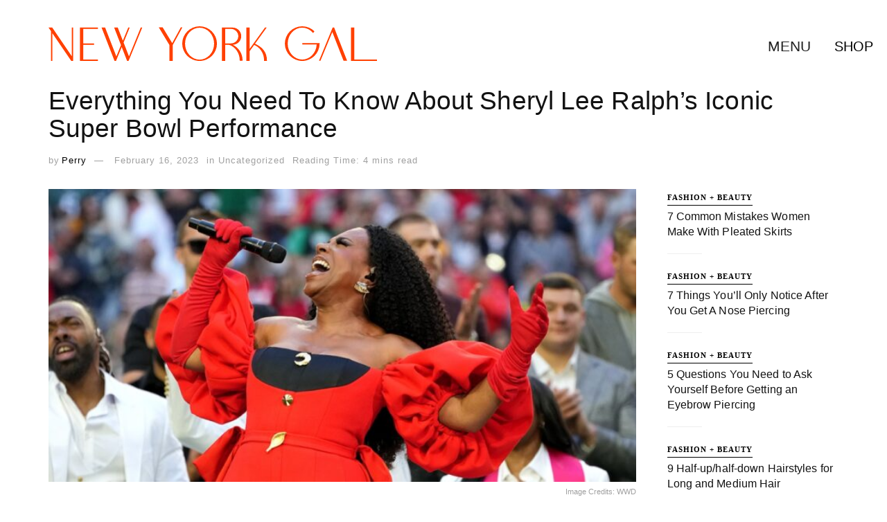

--- FILE ---
content_type: text/html; charset=utf-8
request_url: https://www.google.com/recaptcha/api2/aframe
body_size: 252
content:
<!DOCTYPE HTML><html><head><meta http-equiv="content-type" content="text/html; charset=UTF-8"></head><body><script nonce="XhOJXGhZjkz7Kb9RLKiNfg">/** Anti-fraud and anti-abuse applications only. See google.com/recaptcha */ try{var clients={'sodar':'https://pagead2.googlesyndication.com/pagead/sodar?'};window.addEventListener("message",function(a){try{if(a.source===window.parent){var b=JSON.parse(a.data);var c=clients[b['id']];if(c){var d=document.createElement('img');d.src=c+b['params']+'&rc='+(localStorage.getItem("rc::a")?sessionStorage.getItem("rc::b"):"");window.document.body.appendChild(d);sessionStorage.setItem("rc::e",parseInt(sessionStorage.getItem("rc::e")||0)+1);localStorage.setItem("rc::h",'1769346684792');}}}catch(b){}});window.parent.postMessage("_grecaptcha_ready", "*");}catch(b){}</script></body></html>